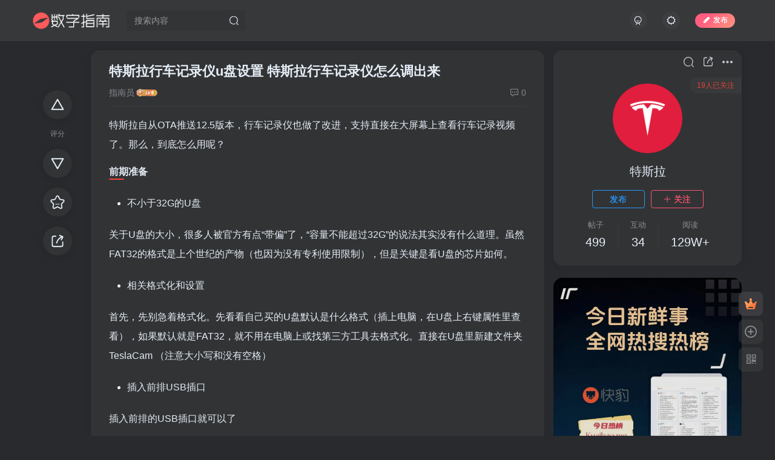

--- FILE ---
content_type: text/html; charset=UTF-8
request_url: https://tslcyh.cn/club/3325.html
body_size: 11493
content:
<!DOCTYPE HTML>
<html lang="zh-Hans">
<head>
	<meta charset="UTF-8">
	<link rel="dns-prefetch" href="//apps.bdimg.com">
	<meta http-equiv="X-UA-Compatible" content="IE=edge,chrome=1">
	<meta name="viewport" content="width=device-width, initial-scale=1.0, user-scalable=0, minimum-scale=1.0, maximum-scale=0.0, viewport-fit=cover">
	<meta http-equiv="Cache-Control" content="no-transform" />
	<meta http-equiv="Cache-Control" content="no-siteapp" />
	<meta name='robots' content='max-image-preview:large' />
	<style>img:is([sizes="auto" i], [sizes^="auto," i]) { contain-intrinsic-size: 3000px 1500px }</style>
	<title>特斯拉行车记录仪u盘设置 特斯拉行车记录仪怎么调出来 - 数字指南</title>
<meta name="description" content="特斯拉自从OTA推送12.5版本，行车记录仪也做了改进，支持直接在大屏幕上查看行车记录视频了。那么，到底怎么用呢？ 前期准备	不小于32G的U盘 关于U盘的大小，很多人被官方有点“带偏”了，“容量不能超过32G”的说法其实没有什么道理。虽然FAT32的格式是上个世纪的产物（也因为没有专利使用限制），但是关键是看U盘的芯片如何。	相关格式化和设置 首先，先别急着格式化。先看看自己买的U盘默认是什么格">
<link rel="canonical" href="https://tslcyh.cn/club/3325.html" /><link rel='dns-prefetch' href='//tslcyh.cn' />
<link rel='stylesheet' id='wp-block-library-css' href='https://tslcyh.cn/wp-includes/css/dist/block-library/style.min.css?ver=6.8.3' type='text/css' media='all' />
<style id='classic-theme-styles-inline-css' type='text/css'>
/*! This file is auto-generated */
.wp-block-button__link{color:#fff;background-color:#32373c;border-radius:9999px;box-shadow:none;text-decoration:none;padding:calc(.667em + 2px) calc(1.333em + 2px);font-size:1.125em}.wp-block-file__button{background:#32373c;color:#fff;text-decoration:none}
</style>
<style id='global-styles-inline-css' type='text/css'>
:root{--wp--preset--aspect-ratio--square: 1;--wp--preset--aspect-ratio--4-3: 4/3;--wp--preset--aspect-ratio--3-4: 3/4;--wp--preset--aspect-ratio--3-2: 3/2;--wp--preset--aspect-ratio--2-3: 2/3;--wp--preset--aspect-ratio--16-9: 16/9;--wp--preset--aspect-ratio--9-16: 9/16;--wp--preset--color--black: #000000;--wp--preset--color--cyan-bluish-gray: #abb8c3;--wp--preset--color--white: #ffffff;--wp--preset--color--pale-pink: #f78da7;--wp--preset--color--vivid-red: #cf2e2e;--wp--preset--color--luminous-vivid-orange: #ff6900;--wp--preset--color--luminous-vivid-amber: #fcb900;--wp--preset--color--light-green-cyan: #7bdcb5;--wp--preset--color--vivid-green-cyan: #00d084;--wp--preset--color--pale-cyan-blue: #8ed1fc;--wp--preset--color--vivid-cyan-blue: #0693e3;--wp--preset--color--vivid-purple: #9b51e0;--wp--preset--gradient--vivid-cyan-blue-to-vivid-purple: linear-gradient(135deg,rgba(6,147,227,1) 0%,rgb(155,81,224) 100%);--wp--preset--gradient--light-green-cyan-to-vivid-green-cyan: linear-gradient(135deg,rgb(122,220,180) 0%,rgb(0,208,130) 100%);--wp--preset--gradient--luminous-vivid-amber-to-luminous-vivid-orange: linear-gradient(135deg,rgba(252,185,0,1) 0%,rgba(255,105,0,1) 100%);--wp--preset--gradient--luminous-vivid-orange-to-vivid-red: linear-gradient(135deg,rgba(255,105,0,1) 0%,rgb(207,46,46) 100%);--wp--preset--gradient--very-light-gray-to-cyan-bluish-gray: linear-gradient(135deg,rgb(238,238,238) 0%,rgb(169,184,195) 100%);--wp--preset--gradient--cool-to-warm-spectrum: linear-gradient(135deg,rgb(74,234,220) 0%,rgb(151,120,209) 20%,rgb(207,42,186) 40%,rgb(238,44,130) 60%,rgb(251,105,98) 80%,rgb(254,248,76) 100%);--wp--preset--gradient--blush-light-purple: linear-gradient(135deg,rgb(255,206,236) 0%,rgb(152,150,240) 100%);--wp--preset--gradient--blush-bordeaux: linear-gradient(135deg,rgb(254,205,165) 0%,rgb(254,45,45) 50%,rgb(107,0,62) 100%);--wp--preset--gradient--luminous-dusk: linear-gradient(135deg,rgb(255,203,112) 0%,rgb(199,81,192) 50%,rgb(65,88,208) 100%);--wp--preset--gradient--pale-ocean: linear-gradient(135deg,rgb(255,245,203) 0%,rgb(182,227,212) 50%,rgb(51,167,181) 100%);--wp--preset--gradient--electric-grass: linear-gradient(135deg,rgb(202,248,128) 0%,rgb(113,206,126) 100%);--wp--preset--gradient--midnight: linear-gradient(135deg,rgb(2,3,129) 0%,rgb(40,116,252) 100%);--wp--preset--font-size--small: 13px;--wp--preset--font-size--medium: 20px;--wp--preset--font-size--large: 36px;--wp--preset--font-size--x-large: 42px;--wp--preset--spacing--20: 0.44rem;--wp--preset--spacing--30: 0.67rem;--wp--preset--spacing--40: 1rem;--wp--preset--spacing--50: 1.5rem;--wp--preset--spacing--60: 2.25rem;--wp--preset--spacing--70: 3.38rem;--wp--preset--spacing--80: 5.06rem;--wp--preset--shadow--natural: 6px 6px 9px rgba(0, 0, 0, 0.2);--wp--preset--shadow--deep: 12px 12px 50px rgba(0, 0, 0, 0.4);--wp--preset--shadow--sharp: 6px 6px 0px rgba(0, 0, 0, 0.2);--wp--preset--shadow--outlined: 6px 6px 0px -3px rgba(255, 255, 255, 1), 6px 6px rgba(0, 0, 0, 1);--wp--preset--shadow--crisp: 6px 6px 0px rgba(0, 0, 0, 1);}:where(.is-layout-flex){gap: 0.5em;}:where(.is-layout-grid){gap: 0.5em;}body .is-layout-flex{display: flex;}.is-layout-flex{flex-wrap: wrap;align-items: center;}.is-layout-flex > :is(*, div){margin: 0;}body .is-layout-grid{display: grid;}.is-layout-grid > :is(*, div){margin: 0;}:where(.wp-block-columns.is-layout-flex){gap: 2em;}:where(.wp-block-columns.is-layout-grid){gap: 2em;}:where(.wp-block-post-template.is-layout-flex){gap: 1.25em;}:where(.wp-block-post-template.is-layout-grid){gap: 1.25em;}.has-black-color{color: var(--wp--preset--color--black) !important;}.has-cyan-bluish-gray-color{color: var(--wp--preset--color--cyan-bluish-gray) !important;}.has-white-color{color: var(--wp--preset--color--white) !important;}.has-pale-pink-color{color: var(--wp--preset--color--pale-pink) !important;}.has-vivid-red-color{color: var(--wp--preset--color--vivid-red) !important;}.has-luminous-vivid-orange-color{color: var(--wp--preset--color--luminous-vivid-orange) !important;}.has-luminous-vivid-amber-color{color: var(--wp--preset--color--luminous-vivid-amber) !important;}.has-light-green-cyan-color{color: var(--wp--preset--color--light-green-cyan) !important;}.has-vivid-green-cyan-color{color: var(--wp--preset--color--vivid-green-cyan) !important;}.has-pale-cyan-blue-color{color: var(--wp--preset--color--pale-cyan-blue) !important;}.has-vivid-cyan-blue-color{color: var(--wp--preset--color--vivid-cyan-blue) !important;}.has-vivid-purple-color{color: var(--wp--preset--color--vivid-purple) !important;}.has-black-background-color{background-color: var(--wp--preset--color--black) !important;}.has-cyan-bluish-gray-background-color{background-color: var(--wp--preset--color--cyan-bluish-gray) !important;}.has-white-background-color{background-color: var(--wp--preset--color--white) !important;}.has-pale-pink-background-color{background-color: var(--wp--preset--color--pale-pink) !important;}.has-vivid-red-background-color{background-color: var(--wp--preset--color--vivid-red) !important;}.has-luminous-vivid-orange-background-color{background-color: var(--wp--preset--color--luminous-vivid-orange) !important;}.has-luminous-vivid-amber-background-color{background-color: var(--wp--preset--color--luminous-vivid-amber) !important;}.has-light-green-cyan-background-color{background-color: var(--wp--preset--color--light-green-cyan) !important;}.has-vivid-green-cyan-background-color{background-color: var(--wp--preset--color--vivid-green-cyan) !important;}.has-pale-cyan-blue-background-color{background-color: var(--wp--preset--color--pale-cyan-blue) !important;}.has-vivid-cyan-blue-background-color{background-color: var(--wp--preset--color--vivid-cyan-blue) !important;}.has-vivid-purple-background-color{background-color: var(--wp--preset--color--vivid-purple) !important;}.has-black-border-color{border-color: var(--wp--preset--color--black) !important;}.has-cyan-bluish-gray-border-color{border-color: var(--wp--preset--color--cyan-bluish-gray) !important;}.has-white-border-color{border-color: var(--wp--preset--color--white) !important;}.has-pale-pink-border-color{border-color: var(--wp--preset--color--pale-pink) !important;}.has-vivid-red-border-color{border-color: var(--wp--preset--color--vivid-red) !important;}.has-luminous-vivid-orange-border-color{border-color: var(--wp--preset--color--luminous-vivid-orange) !important;}.has-luminous-vivid-amber-border-color{border-color: var(--wp--preset--color--luminous-vivid-amber) !important;}.has-light-green-cyan-border-color{border-color: var(--wp--preset--color--light-green-cyan) !important;}.has-vivid-green-cyan-border-color{border-color: var(--wp--preset--color--vivid-green-cyan) !important;}.has-pale-cyan-blue-border-color{border-color: var(--wp--preset--color--pale-cyan-blue) !important;}.has-vivid-cyan-blue-border-color{border-color: var(--wp--preset--color--vivid-cyan-blue) !important;}.has-vivid-purple-border-color{border-color: var(--wp--preset--color--vivid-purple) !important;}.has-vivid-cyan-blue-to-vivid-purple-gradient-background{background: var(--wp--preset--gradient--vivid-cyan-blue-to-vivid-purple) !important;}.has-light-green-cyan-to-vivid-green-cyan-gradient-background{background: var(--wp--preset--gradient--light-green-cyan-to-vivid-green-cyan) !important;}.has-luminous-vivid-amber-to-luminous-vivid-orange-gradient-background{background: var(--wp--preset--gradient--luminous-vivid-amber-to-luminous-vivid-orange) !important;}.has-luminous-vivid-orange-to-vivid-red-gradient-background{background: var(--wp--preset--gradient--luminous-vivid-orange-to-vivid-red) !important;}.has-very-light-gray-to-cyan-bluish-gray-gradient-background{background: var(--wp--preset--gradient--very-light-gray-to-cyan-bluish-gray) !important;}.has-cool-to-warm-spectrum-gradient-background{background: var(--wp--preset--gradient--cool-to-warm-spectrum) !important;}.has-blush-light-purple-gradient-background{background: var(--wp--preset--gradient--blush-light-purple) !important;}.has-blush-bordeaux-gradient-background{background: var(--wp--preset--gradient--blush-bordeaux) !important;}.has-luminous-dusk-gradient-background{background: var(--wp--preset--gradient--luminous-dusk) !important;}.has-pale-ocean-gradient-background{background: var(--wp--preset--gradient--pale-ocean) !important;}.has-electric-grass-gradient-background{background: var(--wp--preset--gradient--electric-grass) !important;}.has-midnight-gradient-background{background: var(--wp--preset--gradient--midnight) !important;}.has-small-font-size{font-size: var(--wp--preset--font-size--small) !important;}.has-medium-font-size{font-size: var(--wp--preset--font-size--medium) !important;}.has-large-font-size{font-size: var(--wp--preset--font-size--large) !important;}.has-x-large-font-size{font-size: var(--wp--preset--font-size--x-large) !important;}
:where(.wp-block-post-template.is-layout-flex){gap: 1.25em;}:where(.wp-block-post-template.is-layout-grid){gap: 1.25em;}
:where(.wp-block-columns.is-layout-flex){gap: 2em;}:where(.wp-block-columns.is-layout-grid){gap: 2em;}
:root :where(.wp-block-pullquote){font-size: 1.5em;line-height: 1.6;}
</style>
<link rel='stylesheet' id='_bootstrap-css' href='https://tslcyh.cn/wp-content/themes/zibll/css/bootstrap.min.css?ver=6.9.2' type='text/css' media='all' />
<link rel='stylesheet' id='_fontawesome-css' href='https://tslcyh.cn/wp-content/themes/zibll/css/font-awesome.min.css?ver=6.9.2' type='text/css' media='all' />
<link rel='stylesheet' id='_main-css' href='https://tslcyh.cn/wp-content/themes/zibll/css/main.min.css?ver=6.9.2' type='text/css' media='all' />
<link rel='stylesheet' id='_forums-css' href='https://tslcyh.cn/wp-content/themes/zibll/inc/functions/bbs/assets/css/main.min.css?ver=6.9.2' type='text/css' media='all' />
<script type="text/javascript" src="https://tslcyh.cn/wp-content/themes/zibll/js/libs/jquery.min.js?ver=6.9.2" id="jquery-js"></script>
<link rel='shortcut icon' href='https://tslcyh.cn/wp-content/uploads/2024/11/zn.png'><link rel='icon' href='https://tslcyh.cn/wp-content/uploads/2024/11/zn.png'><link rel='apple-touch-icon-precomposed' href='https://tslcyh.cn/wp-content/uploads/2024/11/zn.png'><meta name='msapplication-TileImage' content='https://tslcyh.cn/wp-content/uploads/2024/11/zn.png'><style>:root{--theme-color:#f74735;--focus-shadow-color:rgba(247,71,53,.4);--focus-color-opacity1:rgba(247,71,53,.1);--main-radius:15px;--mian-max-width:1200px;}.enlighter-default .enlighter{max-height:400px;overflow-y:auto !important;}.enlighter-toolbar{display:none !important;}@media (max-width:640px) {
		.meta-right .meta-like{
			display: unset !important;
		}
	}body * {-webkit-backdrop-filter:none !important;backdrop-filter:none !important;}:root{--blur-bg:#ffffff;}body.dark-theme{--blur-bg:#37383a;}</style><meta name='apple-mobile-web-app-title' content='数字指南'><!--[if IE]><script src="https://tslcyh.cn/wp-content/themes/zibll/js/libs/html5.min.js"></script><![endif]-->	</head>
<body class="wp-singular forum_post-template-default single single-forum_post postid-3325 wp-theme-zibll dark-theme site-layout-2">
		<div style="position: fixed;z-index: -999;left: -5000%;"><img src="https://tslcyh.cn/wp-content/uploads/2021/11/image-96-7.jpg" alt="特斯拉行车记录仪u盘设置 特斯拉行车记录仪怎么调出来 - 数字指南"></div>	    <header class="header header-layout-2">
        <nav class="navbar navbar-top center">
            <div class="container-fluid container-header">
                <div class="navbar-header">
			<div class="navbar-brand"><a class="navbar-logo" href="https://tslcyh.cn"><img src="https://tslcyh.cn/wp-content/uploads/2024/11/szznhei.png" switch-src="https://tslcyh.cn/wp-content/uploads/2024/11/szzn.png" alt="数字指南 - 你的数字生活小贴士" >
			</a></div>
			<button type="button" data-toggle-class data-target=".mobile-navbar" class="navbar-toggle"><svg class="icon em12" aria-hidden="true" data-viewBox="0 0 1024 1024" viewBox="0 0 1024 1024"><use xlink:href="#icon-menu"></use></svg></button><a class="main-search-btn navbar-toggle" href="javascript:;"><svg class="icon" aria-hidden="true"><use xlink:href="#icon-search"></use></svg></a>
		</div>                <div class="collapse navbar-collapse">
                    <form method="get" class="navbar-form navbar-left hover-show" action="https://tslcyh.cn/"><div class="form-group relative dropdown"><input type="text" class="form-control search-input focus-show" name="s" placeholder="搜索内容"><div class="abs-right muted-3-color"><button type="submit" tabindex="3" class="null"><svg class="icon" aria-hidden="true"><use xlink:href="#icon-search"></use></svg></button></div><div class=" lazyload" remote-box="https://tslcyh.cn/wp-admin/admin-ajax.php?action=menu_search" lazyload-action="ias"> </div></div></form><div class="navbar-form navbar-right hide show-nav-but" style="margin-right:-20px;"><a data-toggle-class data-target=".nav.navbar-nav" href="javascript:;" class="but"><svg class="" aria-hidden="true" data-viewBox="0 0 1024 1024" viewBox="0 0 1024 1024"><use xlink:href="#icon-menu_2"></use></svg></a></div><div class="navbar-form navbar-right navbar-but"><span class="newadd-btns hover-show but nowave jb-pink radius">
                    <i class="fa fa-fw fa-pencil"></i>发布
                    <div class="hover-show-con dropdown-menu drop-newadd"><a class="btn-newadd" href="https://tslcyh.cn/posts-edit"><icon class="jb-blue"><svg class="icon" aria-hidden="true"><use xlink:href="#icon-posts"></use></svg></icon><text>发布帖子</text></a><a class="signin-loader btn-newadd" href="javascript:;"><icon class="jb-pink"><svg class="icon" aria-hidden="true"><use xlink:href="#icon-topic"></use></svg></icon><text>创建话题</text></a><a class="signin-loader plate-add btn-newadd" href="javascript:;"><icon class="jb-yellow"><svg class="icon" aria-hidden="true"><use xlink:href="#icon-plate-fill"></use></svg></icon><text>创建版块</text></a></div>
                </span></div><div class="navbar-form navbar-right"><a href="javascript:;" class="toggle-theme toggle-radius"><i class="fa fa-toggle-theme"></i></a></div><div class="navbar-form navbar-right">
					<ul class="list-inline splitters relative">
						<li><a href="javascript:;" class="signin-loader toggle-radius"><svg class="icon" aria-hidden="true" data-viewBox="50 0 924 924" viewBox="50 0 924 924"><use xlink:href="#icon-user"></use></svg></a></li>
					</ul>
				</div>                </div>
            </div>
        </nav>
    </header>

    <div class="mobile-header">
        <nav mini-touch="mobile-nav" touch-direction="left" class="mobile-navbar visible-xs-block scroll-y mini-scrollbar left">
            <div class="navbar-header">
			<div class="navbar-brand"><a class="navbar-logo" href="https://tslcyh.cn"><img src="https://tslcyh.cn/wp-content/uploads/2024/11/szznhei.png" switch-src="https://tslcyh.cn/wp-content/uploads/2024/11/szzn.png" alt="数字指南 - 你的数字生活小贴士" >
			</a></div>
			<button type="button" data-toggle-class data-target=".mobile-navbar" class="navbar-toggle"><svg class="icon em12" aria-hidden="true" data-viewBox="0 0 1024 1024" viewBox="0 0 1024 1024"><use xlink:href="#icon-menu"></use></svg></button><a class="main-search-btn navbar-toggle" href="javascript:;"><svg class="icon" aria-hidden="true"><use xlink:href="#icon-search"></use></svg></a>
		</div><a href="javascript:;" class="toggle-theme toggle-radius"><i class="fa fa-toggle-theme"></i></a><div class="posts-nav-box" data-title="文章目录"></div><div class="sub-user-box"><div class="text-center"><div><a class="em09 signin-loader but jb-red radius4 payvip-icon btn-block mt10" href="javascript:;"><svg class="em12 mr10" aria-hidden="true" data-viewBox="0 0 1024 1024" viewBox="0 0 1024 1024"><use xlink:href="#icon-vip_1"></use></svg>开通会员 尊享会员权益</a></div><div class="flex jsa header-user-href"><a href="javascript:;" class="signin-loader"><div class="badg mb6 toggle-radius c-blue"><svg class="icon" aria-hidden="true" data-viewBox="50 0 924 924" viewBox="50 0 924 924"><use xlink:href="#icon-user"></use></svg></div><div class="c-blue">登录</div></a><a href="javascript:;" class="signup-loader"><div class="badg mb6 toggle-radius c-green"><svg class="icon" aria-hidden="true"><use xlink:href="#icon-signup"></use></svg></div><div class="c-green">注册</div></a><a target="_blank" href="https://tslcyh.cn/user-sign?tab=resetpassword&redirect_to=https%3A%2F%2Ftslcyh.cn%2Fclub%2F3325.html"><div class="badg mb6 toggle-radius c-purple"><svg class="icon" aria-hidden="true"><use xlink:href="#icon-user_rp"></use></svg></div><div class="c-purple">找回密码</div></a></div></div></div><div class="mobile-nav-widget"></div>        </nav>
        <div class="fixed-body" data-close=".mobile-navbar"></div>
    </div>
        <main id="forum">
        <div class="container fluid-widget">
                    </div>
                <div class="container">
            <div class="content-wrap">
                <div class="content-layout">
                    <div class="fixed-wrap single-wrap"><div class="fixed-wrap-nav single-fixed-btns" data-wrap=".forum-article"><div><div class="score-box"><div class="score-btns"><a href="javascript:;" class="btn-score extra signin-loader" data-id="3325"><svg class="icon" aria-hidden="true"><use xlink:href="#icon-extra-points"></use></svg></a><text>评分</text><a href="javascript:;" class="btn-score deduct signin-loader" data-id="3325"><svg class="icon" aria-hidden="true"><use xlink:href="#icon-deduct-points"></use></svg></a></div></div><a href="javascript:;" class="btn-favorite  signin-loader" data-id="3325"><svg class="icon" aria-hidden="true"><use xlink:href="#icon-favorite"></use></svg><text></text></a><span class="hover-show dropup btn-share ">
        <svg class="icon" aria-hidden="true"><use xlink:href="#icon-share"></use></svg><text>分享</text><div class="zib-widget hover-show-con share-button dropdown-menu"><div><a class="share-btn qzone"  target="_blank" title="QQ空间" href="https://sns.qzone.qq.com/cgi-bin/qzshare/cgi_qzshare_onekey?url=https://tslcyh.cn/club/3325.html&#38;title=特斯拉行车记录仪u盘设置 特斯拉行车记录仪怎么调出来 - 数字指南&#38;pics=https://tslcyh.cn/wp-content/uploads/2021/11/image-96-7.jpg&#38;summary=特斯拉自从OTA推送12.5版本，行车记录仪也做了改进，支持直接在大屏幕上查看行车记录视频了。那么，到底怎么用呢？ 前期准备	不小于32G的U盘 关于U盘的大小，很多人被官方有点“带偏”了，“容量不能超过32G”的说法其实没有什么道理。虽然FAT32的格式是上个世纪的产物（也因为没有专利使用限制），但是关键是看U盘的芯片如何。	相关格式化和设..."><icon><svg class="icon" aria-hidden="true"><use xlink:href="#icon-qzone-color"></use></svg></icon><text>QQ空间<text></a><a class="share-btn weibo"  target="_blank" title="微博" href="https://service.weibo.com/share/share.php?url=https://tslcyh.cn/club/3325.html&#38;title=特斯拉行车记录仪u盘设置 特斯拉行车记录仪怎么调出来 - 数字指南&#38;pic=https://tslcyh.cn/wp-content/uploads/2021/11/image-96-7.jpg&#38;searchPic=false"><icon><svg class="icon" aria-hidden="true"><use xlink:href="#icon-weibo-color"></use></svg></icon><text>微博<text></a><a class="share-btn qq"  target="_blank" title="QQ好友" href="https://connect.qq.com/widget/shareqq/index.html?url=https://tslcyh.cn/club/3325.html&#38;title=特斯拉行车记录仪u盘设置 特斯拉行车记录仪怎么调出来 - 数字指南&#38;pics=https://tslcyh.cn/wp-content/uploads/2021/11/image-96-7.jpg&#38;desc=特斯拉自从OTA推送12.5版本，行车记录仪也做了改进，支持直接在大屏幕上查看行车记录视频了。那么，到底怎么用呢？ 前期准备	不小于32G的U盘 关于U盘的大小，很多人被官方有点“带偏”了，“容量不能超过32G”的说法其实没有什么道理。虽然FAT32的格式是上个世纪的产物（也因为没有专利使用限制），但是关键是看U盘的芯片如何。	相关格式化和设..."><icon><svg class="icon" aria-hidden="true"><use xlink:href="#icon-qq-color"></use></svg></icon><text>QQ好友<text></a><a class="share-btn poster" poster-share="3325" title="海报分享" href="javascript:;"><icon><svg class="icon" aria-hidden="true"><use xlink:href="#icon-poster-color"></use></svg></icon><text>海报分享<text></a><a class="share-btn copy" data-clipboard-text="https://tslcyh.cn/club/3325.html" data-clipboard-tag="链接" title="复制链接" href="javascript:;"><icon><svg class="icon" aria-hidden="true"><use xlink:href="#icon-copy-color"></use></svg></icon><text>复制链接<text></a></div></div></span></div></div><div class="fixed-wrap-content"><article class="article zib-widget forum-article relative"><div class="article-header clearfix"><h1 class="article-title"><a href="https://tslcyh.cn/club/3325.html" title="特斯拉行车记录仪u盘设置 特斯拉行车记录仪怎么调出来">特斯拉行车记录仪u盘设置 特斯拉行车记录仪怎么调出来</a></h1><div class="flex ac jsb forum-article-meta"><div class="meta-left"><name class=""><a class="display-name text-ellipsis focus-color" href="https://tslcyh.cn/author/27">指南员</a><img  class="lazyload img-icon ml3" src="https://tslcyh.cn/wp-content/themes/zibll/img/thumbnail-null.svg" data-src="https://tslcyh.cn/wp-content/themes/zibll/img/user-level-6.png" data-toggle="tooltip" title="LV6" alt="等级-LV6 - 数字指南"></name></div><div class="meta-right"><a class="item item-comment" href="javascript:(scrollTo('#commentform',-100));"><svg class="icon" aria-hidden="true"><use xlink:href="#icon-comment"></use></svg>0</a></div></div></div><div class="theme-box wp-posts-content" data-nav="posts"><p>特斯拉自从OTA推送12.5版本，行车记录仪也做了改进，支持直接在大屏幕上查看行车记录视频了。那么，到底怎么用呢？</p>
<h3>前期准备</h3>
<ul>
<li>不小于32G的U盘</li>
</ul>
<p>关于U盘的大小，很多人被官方有点“带偏”了，“容量不能超过32G”的说法其实没有什么道理。虽然FAT32的格式是上个世纪的产物（也因为没有专利使用限制），但是关键是看U盘的芯片如何。</p>
<ul>
<li>相关格式化和设置</li>
</ul>
<p>首先，先别急着格式化。先看看自己买的U盘默认是什么格式（插上电脑，在U盘上右键属性里查看），如果默认就是FAT32，就不用在电脑上或找第三方工具去格式化。直接在U盘里新建文件夹 TeslaCam （注意大小写和没有空格）</p>
<ul>
<li>插入前排USB插口</li>
</ul>
<p>插入前排的USB插口就可以了</p>
<h3>开始使用</h3>
<ul>
<li>确保激活记录</li>
</ul>
<p>在插入前排的USB插口后，注意观察右上角的小相机标志。如果小相机上显示的是灰色小点，表示一切就绪，但暂未激活录像。（下图）</p>
<p><img alt="图片[1] - 特斯拉行车记录仪u盘设置 特斯拉行车记录仪怎么调出来 - 数字指南" fetchpriority="high" decoding="async" class="size-full wp-image-3326" src="https://tslcyh.cn/wp-content/themes/zibll/img/thumbnail-lg.svg" data-src="https://tslcyh.cn/wp-content/uploads/2021/11/image-96-7.jpg"  width="1080" height="235" /></p>
<p>此时，点一下小相机按钮就会显示红色的小点，表示开始录像记录了。（如下图）</p>
<p><img alt="图片[2] - 特斯拉行车记录仪u盘设置 特斯拉行车记录仪怎么调出来 - 数字指南" decoding="async" class="size-full wp-image-3327" src="https://tslcyh.cn/wp-content/themes/zibll/img/thumbnail-lg.svg" data-src="https://tslcyh.cn/wp-content/uploads/2021/11/image-97-8.jpg"  width="1080" height="346" /></p>
<ul>
<li>保存视频</li>
</ul>
<p>想要保存视频，在12.5的版本里分了有2种情况：</p>
<p>1. 在车辆 行驶 状态下</p>
<p>2. 在车辆 驻车 状态下</p>
<p>行驶状态下：与之前一样，点击一下小相机图标就会出现一个“下载”显示，表示正在保存到U盘中。（下图）</p>
<p>需要注意：在行车状态下，是无法查看刚才保存的视频。</p>
<p><img alt="图片[3] - 特斯拉行车记录仪u盘设置 特斯拉行车记录仪怎么调出来 - 数字指南" decoding="async" class="size-full wp-image-3328" src="https://tslcyh.cn/wp-content/themes/zibll/img/thumbnail-lg.svg" data-src="https://tslcyh.cn/wp-content/uploads/2021/11/image-98-7.jpg"  width="1080" height="641" /></p>
<p>当保存后会出现一个“绿色的勾”显示在小相机上，表示视频已经保存到U盘中。（下图）</p>
<p><img alt="图片[4] - 特斯拉行车记录仪u盘设置 特斯拉行车记录仪怎么调出来 - 数字指南" decoding="async" class="size-full wp-image-3329" src="https://tslcyh.cn/wp-content/themes/zibll/img/thumbnail-lg.svg" data-src="https://tslcyh.cn/wp-content/uploads/2021/11/image-99-6.jpg"  width="1080" height="558" /></p>
<p>驻车状态下：点击小相机图标会弹出一个选项菜单（下图），点击“保存视频”选项就会把当前驻车状态下记录的视频保存下来。</p>
<p><img alt="图片[5] - 特斯拉行车记录仪u盘设置 特斯拉行车记录仪怎么调出来 - 数字指南" decoding="async" class=" wp-image-3331" src="https://tslcyh.cn/wp-content/themes/zibll/img/thumbnail-lg.svg" data-src="https://tslcyh.cn/wp-content/uploads/2021/11/image-100-5.jpg"  width="810" height="1079" /></p>
<p>03. 查看播放视频</p>
<p>前面说到了，如果要在车上大屏幕直接查看行车记录视屏的话，需要先把车挂入驻车P挡，然后点击小相机图标弹出选项菜单，点击“启用查看器”选项就会打开已经保存在U盘里的视频。</p>
<p>需要注意：</p>
<p>在车上大屏幕上查看的视频必须是手动保存的视频。否则打开“查看器”就看不到任何视频。（如下图）</p>
<p><img alt="图片[6] - 特斯拉行车记录仪u盘设置 特斯拉行车记录仪怎么调出来 - 数字指南" decoding="async" class="size-full wp-image-3330" src="https://tslcyh.cn/wp-content/themes/zibll/img/thumbnail-lg.svg" data-src="https://tslcyh.cn/wp-content/uploads/2021/11/image-101-4.jpg"  width="748" height="746" /></p>
<p>在“查看器”列表选择对应视频播放</p>
<p>如果U盘中有保存的视频，就会在“查看器”的列表里显示出来。点击列表的视频就可以进行播放（下图）</p>
<p><img alt="图片[7] - 特斯拉行车记录仪u盘设置 特斯拉行车记录仪怎么调出来 - 数字指南" decoding="async" class="size-full wp-image-3333" src="https://tslcyh.cn/wp-content/themes/zibll/img/thumbnail-lg.svg" data-src="https://tslcyh.cn/wp-content/uploads/2021/11/image-102-4.jpg"  width="976" height="1300" /></p>
<p>切换四个不同角度的视频</p>
<p>显示播放视频中，还会出现“前后左右”四个方向的摄像画面，点击对应的可以放大查看。</p>
<p><img alt="图片[8] - 特斯拉行车记录仪u盘设置 特斯拉行车记录仪怎么调出来 - 数字指南" decoding="async" class="size-full wp-image-3334" src="https://tslcyh.cn/wp-content/themes/zibll/img/thumbnail-lg.svg" data-src="https://tslcyh.cn/wp-content/uploads/2021/11/image-103-4.jpg"  width="976" height="1300" /></p>
<ul>
<li>删除视频</li>
</ul>
<p>在当前播放的视频右下角有一个小垃圾桶的“删除”按钮，点击就能删除当前的视频。</p>
<p><img alt="图片[9] - 特斯拉行车记录仪u盘设置 特斯拉行车记录仪怎么调出来 - 数字指南" decoding="async" class="size-full wp-image-3335" src="https://tslcyh.cn/wp-content/themes/zibll/img/thumbnail-lg.svg" data-src="https://tslcyh.cn/wp-content/uploads/2021/11/image-104-4.jpg"  width="976" height="1300" /></p>
<h3>其他Tips</h3>
<p>• 哨兵模式从原来的小黑球图标，变成了白色太阳（也被当成菊花）</p>
<p>• 当在驻车状态下点击了“启用查看器”后，行车记录仪会自动暂停记录（小相机变成小灰点）。如果要重新启动，可以直接挂入D挡或者在小相机上长按，等小相机的灰点变成小红点开启录像。</p>
<p>• 大屏幕中播放的视频其实也是直接读取保存在U盘中的视频，并不是直接存在车机电脑里。所以在大屏幕播放视频时不要去直接拔U盘，既会中断播放，又会对U盘造成一定的损害。</p>
</div></article>
<div id="comments">
    <div class="comment-box">
        <div id="respond" class="zib-widget"><form id="commentform"><div class="text-center box-body"><div class="mb20 muted-3-color">请登录后发表评论</div><p><a href="javascript:;" class="signin-loader but c-blue padding-lg"><i class="fa fa-fw fa-sign-in mr10" aria-hidden="true"></i>登录</a><a href="javascript:;" class="signup-loader ml10 but c-yellow padding-lg"><i data-class="icon mr10" data-viewbox="0 0 1024 1024" data-svg="signup" aria-hidden="true"></i>注册</a></p><div class="social_loginbar"></div></div></form></div>    </div>
    <div class="zib-widget comment-box" id="postcomments">
        <ol class="commentlist list-unstyled bbs-commentlist">
            <div class="text-center comment-null" style="padding:40px 0;"><img style="width:280px;opacity: .7;" src="https://tslcyh.cn/wp-content/themes/zibll/img/null.svg"><p style="margin-top:40px;" class="em09 muted-3-color separator">没有回复内容</p></div><div class="pagenav hide"><div class="next-page ajax-next"><a href="#"></a></div></div>        </ol>
    </div>
</div></div></div>                </div>
            </div>
            <div class="sidebar">
                <div class="mb20"><div class="forum-header relative-h plate-info-sidebar mb20"><badge class="img-badge px12 follow-info">19人已关注</badge><div class="flex ac more-btns"><a search-type="forum" search-trem="plate_4411" trem-name="特斯拉" search-placeholder="在版块[特斯拉]中搜索帖子" class="main-search-btn item" href="javascript:;"><svg class="icon" aria-hidden="true"><use xlink:href="#icon-search"></use></svg></a><a data-class="modal-mini" mobile-bottom="true" data-height="243" data-remote="https://tslcyh.cn/wp-admin/admin-ajax.php?action=share_modal&#038;id=4411&#038;type=post" class="btn-share item" href="javascript:;" data-toggle="RefreshModal"><svg class="icon" aria-hidden="true"><use xlink:href="#icon-share"></use></svg><text>分享</text></a><span class="dropdown pull-right"><a href="javascript:;" class="item mr3" data-toggle="dropdown"><svg class="icon" aria-hidden="true"><use xlink:href="#icon-menu_2"></use></svg></a><ul class="dropdown-menu"><li><a class="signin-loader plate-add " href="javascript:;"><svg class="icon mr6 fa-fw" aria-hidden="true"><use xlink:href="#icon-add"></use></svg>创建新版块</a></li></ul></span></div><div class="relative text-center header-content"><div class="plate-thumb flex0 mb20"><img src="https://tslcyh.cn/wp-content/themes/zibll/img/thumbnail.svg" data-src="https://tslcyh.cn/wp-content/uploads/2023/10/tesla.png" alt="特斯拉 - 数字指南" class="lazyload forum-thumbnail fit-cover"></div><div class="item-info"><h1 class="forum-title em14"><a title="特斯拉" href="https://tslcyh.cn/forum/4411.html">特斯拉</a></h1><div class="em09 muted-2-color mt10"></div><div class="mt20 mb20 buts"><a class="but hollow c-blue mr10" href="https://tslcyh.cn/posts-edit?plate_id=4411">发布</a><a href="javascript:;" class="btn-follow but hollow c-red signin-loader" data-id="4411"><text><svg class="icon" aria-hidden="true"><use xlink:href="#icon-add"></use></svg>关注</text></a></div><div class="count-mates text-center"><item class="mate-views"><div class="em09 opacity5 mb6">帖子</div><div class="em14"> 499</div></item><item class="mate-views"><div class="em09 opacity5 mb6">互动</div><div class="em14"> 34</div></item><item class="mate-views"><div class="em09 opacity5 mb6">阅读</div><div class="em14"> 129W+</div></item></div></div></div></div></div><div class="widget-graphic-cover mb20"><div style="--font-size:18px;"><a href="https://kuaibao.me/"><div class="graphic hover-zoom-img noshadow mb10 " style="padding-bottom: 100%!important;"><img class="fit-cover lazyload" data-src="https://www.qingmo.net/kb.jpg" src="https://tslcyh.cn/wp-content/themes/zibll/img/thumbnail.svg" alt="图片 - 数字指南"><div class="absolute graphic-mask" style="opacity: 0.1;"></div></div></a></div></div><div class="theme-box"><div class="links-lists zib-widget"><div class="author-minicard links-card radius8">
                <ul class="list-inline">
                    <li><a  class="avatar-img link-img" href="https://tslcyh.cn/club/4626.html"><img class="lazyload avatar" src="https://tslcyh.cn/wp-content/themes/zibll/img/thumbnail-sm.svg" data-src="https://pcl.tslcyh.cn/pcl.png"></a>
                    </li>
                    <li>
                        <dl>
                            <dt><a href="https://tslcyh.cn/club/4626.html" title="">PCL启动器下载官网_龙腾猫跃_爱发电</a></dt>
                            <dd class="avatar-dest em09 muted-3-color text-ellipsis"></dd>
                        </dl>
                    </li>
                </ul>
            </div><div class="author-minicard links-card radius8">
                <ul class="list-inline">
                    <li><a  class="avatar-img link-img" href="https://tslcyh.cn/club/4635.html"><img class="lazyload avatar" src="https://tslcyh.cn/wp-content/themes/zibll/img/thumbnail-sm.svg" data-src="https://notepad.ruanmao.net/files/favicon.ico"></a>
                    </li>
                    <li>
                        <dl>
                            <dt><a href="https://tslcyh.cn/club/4635.html" title="">Notepad++官网下载_Notepad++官方正版编辑器下载地址</a></dt>
                            <dd class="avatar-dest em09 muted-3-color text-ellipsis"></dd>
                        </dl>
                    </li>
                </ul>
            </div><div class="author-minicard links-card radius8">
                <ul class="list-inline">
                    <li><a  class="avatar-img link-img" href="https://tslcyh.cn/club/4488.html"><img class="lazyload avatar" src="https://tslcyh.cn/wp-content/themes/zibll/img/thumbnail-sm.svg" data-src="https://is1-ssl.mzstatic.com/image/thumb/Purple221/v4/ec/07/c9/ec07c922-1de3-9acd-9c7b-5f3905f82bde/AppIcon-0-0-1x_U007epad-0-0-0-1-0-85-220.png/180x180bb.png"></a>
                    </li>
                    <li>
                        <dl>
                            <dt><a href="https://tslcyh.cn/club/4488.html" title="">AI在线免费使用_免费AI人工智能工具集</a></dt>
                            <dd class="avatar-dest em09 muted-3-color text-ellipsis"></dd>
                        </dl>
                    </li>
                </ul>
            </div><div class="author-minicard links-card radius8">
                <ul class="list-inline">
                    <li><a  class="avatar-img link-img" href="https://jimeng.linglu.pro/"><img class="lazyload avatar" src="https://tslcyh.cn/wp-content/themes/zibll/img/thumbnail-sm.svg" data-src="https://lf3-lv-buz.vlabstatic.com/obj/image-lvweb-buz/common/images/dreamina-v1.ico"></a>
                    </li>
                    <li>
                        <dl>
                            <dt><a href="https://jimeng.linglu.pro/" title="">即梦Ai网页版 - 即梦Ai创作平台官网入口</a></dt>
                            <dd class="avatar-dest em09 muted-3-color text-ellipsis"></dd>
                        </dl>
                    </li>
                </ul>
            </div><div class="author-minicard links-card radius8">
                <ul class="list-inline">
                    <li><a  class="avatar-img link-img" href="https://tslcyh.cn/google-antigravity"><img class="lazyload avatar" src="https://tslcyh.cn/wp-content/themes/zibll/img/thumbnail-sm.svg" data-src="https://tslcyh.cn/wp-content/uploads/2025/12/google-antigravity.png"></a>
                    </li>
                    <li>
                        <dl>
                            <dt><a href="https://tslcyh.cn/google-antigravity" title="">Antigravity官网入口 - Google Antigravity AI IDE官方下载</a></dt>
                            <dd class="avatar-dest em09 muted-3-color text-ellipsis"></dd>
                        </dl>
                    </li>
                </ul>
            </div><div class="author-minicard links-card radius8">
                <ul class="list-inline">
                    <li><a  class="avatar-img link-img" href="https://tslcyh.cn/feixianglaoshi"><img class="lazyload avatar" src="https://tslcyh.cn/wp-content/themes/zibll/img/thumbnail-sm.svg" data-src="https://tslcyh.cn/wp-content/uploads/2025/12/feixianglaoshi.png"></a>
                    </li>
                    <li>
                        <dl>
                            <dt><a href="https://tslcyh.cn/feixianglaoshi" title="">飞象老师官网 - 飞象老师网页版登录入口</a></dt>
                            <dd class="avatar-dest em09 muted-3-color text-ellipsis"></dd>
                        </dl>
                    </li>
                </ul>
            </div></div></div>
	                            </div>
        </div>
        <div class="container fluid-widget">
                    </div>
            </main>
<footer class="footer">
		<div class="container-fluid container-footer">
		<ul class="list-inline"><li class="hidden-xs" style="max-width: 300px;"></li><li style="max-width: 550px;"><div class="footer-muted em09"><a href="https://doubaoweb.huohua.me">豆包</a> <a href="https://ai-hao.cn/">豆包网页版</a>Copyright © <a href="https://tslcyh.cn/" >数字指南</a> <a href="https://beian.miit.gov.cn/" target="_blank" class="" rel="link noopener">粤ICP备2020121671号</a>  <a href="https://tslcyh.cn/links" >更多链接</a></div><div class="footer-contact mt10 hidden-xs"></div></li><li class="hidden-xs"></li></ul><div class="footer-conter"><script>
var _hmt = _hmt || [];
(function() {
  var hm = document.createElement("script");
  hm.src = "https://hm.baidu.com/hm.js?36ac59a3001eaf116b1d33fc5ff0c456";
  var s = document.getElementsByTagName("script")[0]; 
  s.parentNode.insertBefore(hm, s);
})();
</script></div>	</div>
</footer>
<script type="speculationrules">
{"prefetch":[{"source":"document","where":{"and":[{"href_matches":"\/*"},{"not":{"href_matches":["\/wp-*.php","\/wp-admin\/*","\/wp-content\/uploads\/*","\/wp-content\/*","\/wp-content\/plugins\/*","\/wp-content\/themes\/zibll\/*","\/*\\?(.+)"]}},{"not":{"selector_matches":"a[rel~=\"nofollow\"]"}},{"not":{"selector_matches":".no-prefetch, .no-prefetch a"}}]},"eagerness":"conservative"}]}
</script>
    <script type="text/javascript">
        window._win = {
            views: '3325',
            www: 'https://tslcyh.cn',
            uri: 'https://tslcyh.cn/wp-content/themes/zibll',
            ver: '6.9.2',
            imgbox: '1',
            imgbox_type: 'group',
            imgbox_thumbs: '1',
            imgbox_zoom: '1',
            imgbox_full: '1',
            imgbox_play: '1',
            imgbox_down: '1',
            sign_type: 'modal',
            signin_url: 'https://tslcyh.cn/user-sign?tab=signin&redirect_to=https%3A%2F%2Ftslcyh.cn%2Fclub%2F3325.html',
            signup_url: 'https://tslcyh.cn/user-sign?tab=signup&redirect_to=https%3A%2F%2Ftslcyh.cn%2Fclub%2F3325.html',
            ajax_url: 'https://tslcyh.cn/wp-admin/admin-ajax.php',
            ajaxpager: '',
            ajax_trigger: '<i class="fa fa-angle-right"></i>加载更多',
            ajax_nomore: '没有更多内容了',
            qj_loading: '',
            highlight_kg: '1',
            highlight_hh: '',
            highlight_btn: '',
            highlight_zt: 'dracula',
            highlight_white_zt: 'enlighter',
            highlight_dark_zt: 'dracula',
            upload_img_size: '3',
            img_upload_multiple: '6',
            upload_video_size: '30',
            user_upload_nonce: '6f8f09fe4b',
            comment_upload_img: ''
        }
    </script>
<div class="float-right round position-bottom"><a style="--this-color:#f2c97d;--this-bg:rgba(62,62,67,0.9);" class="float-btn signin-loader" data-toggle="tooltip" data-placement="left" title="开通会员" href="javascript:;"><svg class="icon" aria-hidden="true"><use xlink:href="#icon-vip_1"></use></svg></a><span class="newadd-btns hover-show float-btn add-btn">
                    <svg class="icon" aria-hidden="true"><use xlink:href="#icon-add-ring"></use></svg>
                    <div class="hover-show-con dropdown-menu drop-newadd"><a class="btn-newadd" href="https://tslcyh.cn/newposts"><icon class="jb-green"><i class="fa fa-pencil-square"></i></icon><text>发布文章</text></a><a class="signin-loader btn-newadd" href="javascript:;"><icon class="jb-pink"><svg class="icon" aria-hidden="true"><use xlink:href="#icon-topic"></use></svg></icon><text>创建话题</text></a><a class="signin-loader plate-add btn-newadd" href="javascript:;"><icon class="jb-yellow"><svg class="icon" aria-hidden="true"><use xlink:href="#icon-plate-fill"></use></svg></icon><text>创建版块</text></a><a class="btn-newadd" href="https://tslcyh.cn/posts-edit"><icon class="jb-blue"><svg class="icon" aria-hidden="true"><use xlink:href="#icon-posts"></use></svg></icon><text>发布帖子</text></a></div>
                </span><span class="float-btn qrcode-btn hover-show service-wechat"><i class="fa fa-qrcode"></i><div class="hover-show-con dropdown-menu"><div class="qrcode" data-size="100"></div><div class="mt6 px12 muted-color">在手机上浏览此页面</div></div></span><a class="float-btn ontop fade" data-toggle="tooltip" data-placement="left" title="返回顶部" href="javascript:(scrollTo());"><i class="fa fa-angle-up em12"></i></a></div><div mini-touch="nav_search" touch-direction="top" class="main-search fixed-body main-bg box-body navbar-search nopw-sm"><div class="container"><div class="mb20"><button class="close" data-toggle-class data-target=".navbar-search" ><svg class="ic-close" aria-hidden="true"><use xlink:href="#icon-close"></use></svg></button></div><div remote-box="https://tslcyh.cn/wp-admin/admin-ajax.php?action=search_box" load-click><div class="search-input"><p><i class="placeholder s1 mr6"></i><i class="placeholder s1 mr6"></i><i class="placeholder s1 mr6"></i></p><p class="placeholder k2"></p>
        <p class="placeholder t1"></p><p><i class="placeholder s1 mr6"></i><i class="placeholder s1 mr6"></i><i class="placeholder s1 mr6"></i><i class="placeholder s1 mr6"></i></p><p class="placeholder k1"></p><p class="placeholder t1"></p><p></p>
        <p class="placeholder k1" style="height: 80px;"></p>
        </div></div></div></div>    <div class="modal fade" id="u_sign" tabindex="-1" role="dialog">
        <div class="modal-dialog" role="document">
            <div class="sign-content">
                                <div class="sign zib-widget blur-bg relative">
                    <button class="close" data-dismiss="modal">
                        <svg class="ic-close" aria-hidden="true" data-viewBox="0 0 1024 1024" viewBox="0 0 1024 1024"><use xlink:href="#icon-close"></use></svg>                    </button>
                                        <div class="tab-content"><div class="tab-pane fade active in" id="tab-sign-in"><div class="box-body"><div class="title-h-left fa-2x">登录</div><a class="muted-color px12" href="#tab-sign-up" data-toggle="tab">没有帐号？立即注册<i class="em12 ml3 fa fa-angle-right"></i></a></div><div id="sign-in"><form><div class="relative line-form mb10"><input type="text" name="username" class="line-form-input" tabindex="1" placeholder=""><i class="line-form-line"></i><div class="scale-placeholder">用户名或邮箱</div></div><div class="relative line-form mb10"><input type="password" name="password" class="line-form-input" tabindex="2" placeholder=""><div class="scale-placeholder">登录密码</div><div class="abs-right passw muted-2-color"><i class="fa-fw fa fa-eye"></i></div><i class="line-form-line"></i></div><input machine-verification="slider" type="hidden" name="captcha_mode" value="slider" slider-id=""><div class="relative line-form mb10 em09"><span class="muted-color form-checkbox"><input type="checkbox" id="remember" checked="checked" tabindex="4" name="remember" value="forever"><label for="remember" class="ml3">记住登录</label></span><span class="pull-right muted-2-color"><a class="muted-2-color" href="https://tslcyh.cn/user-sign?tab=resetpassword&redirect_to=https%3A%2F%2Ftslcyh.cn%2Fclub%2F3325.html">找回密码</a></span></div><div class="box-body"><input type="hidden" name="action" value="user_signin"><button type="button" class="but radius jb-blue padding-lg signsubmit-loader btn-block"><i class="fa fa-sign-in mr10"></i>登录</button></div></form></div></div><div class="tab-pane fade" id="tab-sign-up"><div class="box-body"><div class="title-h-left fa-2x">注册</div><a class="muted-color px12" href="#tab-sign-in" data-toggle="tab">已有帐号，立即登录<i class="em12 ml3 fa fa-angle-right"></i></a></div><form id="sign-up"><div class="relative line-form mb10"><input type="text" name="name" class="line-form-input" tabindex="1" placeholder=""><i class="line-form-line"></i><div class="scale-placeholder">设置用户名</div></div><div class="relative line-form mb10"><input change-show=".change-show" type="text" name="email" class="line-form-input" tabindex="1" placeholder=""><i class="line-form-line"></i><div class="scale-placeholder">邮箱</div></div><input machine-verification="slider" type="hidden" name="captcha_mode" value="slider" slider-id=""><div class="relative line-form mb10 change-show"><input type="text" name="captch" class="line-form-input" autocomplete="off" tabindex="2" placeholder=""><i class="line-form-line"></i><div class="scale-placeholder">验证码</div><span class="yztx abs-right"><button type="button" form-action="signup_captcha" class="but c-blue captchsubmit">发送验证码</button></span><div class="abs-right match-ok muted-color"><i class="fa-fw fa fa-check-circle"></i></div><input type="hidden" name="captcha_type" value="email"><input type="hidden" id="_wpnonce" name="_wpnonce" value="defe87c13a" /></div><div class="relative line-form mb10"><input type="password" name="password2" class="line-form-input" tabindex="3" placeholder=""><div class="scale-placeholder">设置密码</div><div class="abs-right passw muted-2-color"><i class="fa-fw fa fa-eye"></i></div><i class="line-form-line"></i></div><div class="box-body"><input type="hidden" name="action" value="user_signup"><button type="button" class="but radius jb-green padding-lg signsubmit-loader btn-block"><svg class="icon mr10" aria-hidden="true" data-viewBox="0 0 1024 1024" viewBox="0 0 1024 1024"><use xlink:href="#icon-signup"></use></svg>注册</button></div></form></div></div>                </div>
            </div>
        </div>
    </div>
<script type="text/javascript" src="https://tslcyh.cn/wp-content/themes/zibll/js/libs/bootstrap.min.js?ver=6.9.2" id="bootstrap-js"></script>
<script type="text/javascript" src="https://tslcyh.cn/wp-content/themes/zibll/js/loader.js?ver=6.9.2" id="_loader-js"></script>
<script type="text/javascript" src="https://tslcyh.cn/wp-content/themes/zibll/inc/functions/bbs/assets/js/main.min.js?ver=6.9.2" id="forums-js"></script>
    <script type="text/javascript">
        console.log("数据库查询：24次 | 页面生成耗时：355.532ms");
    </script>

</body>
</html>

--- FILE ---
content_type: text/html; charset=UTF-8
request_url: https://tslcyh.cn/wp-admin/admin-ajax.php?action=search_box
body_size: 1597
content:
<div class="search-input"><form method="get" class="padding-10 search-form" action="https://tslcyh.cn/"><div class="line-form"><div class="option-dropdown splitters-this-r search-drop"><div class="dropdown"><a href="javascript:;" class="padding-h10" data-toggle="dropdown"><span name="type">帖子</span><i class="fa ml6 fa-sort opacity5" aria-hidden="true"></i></a><ul class="dropdown-menu"><li><a href="javascript:;" class="text-ellipsis" data-for="type" data-value="post">文章</a></li><li><a href="javascript:;" class="text-ellipsis" data-for="type" data-value="user">用户</a></li><li><a href="javascript:;" class="text-ellipsis" data-for="type" data-value="plate">版块</a></li><li><a href="javascript:;" class="text-ellipsis" data-for="type" data-value="forum">帖子</a></li></ul></div></div><div class="search-input-text">
                <input type="text" name="s" class="line-form-input" tabindex="1" value=""><i class="line-form-line"></i>
                <div class="scale-placeholder" default="开启精彩搜索">开启精彩搜索</div>
                <div class="abs-right muted-color"><button type="submit" tabindex="2" class="null"><svg class="icon" aria-hidden="true"><use xlink:href="#icon-search"></use></svg></button>
                </div>
            </div><input type="hidden" name="type" value="forum"></div></form><div class="search-keywords">
                                <p class="muted-color">热门搜索</p>
                                <div><a class="search_keywords muted-2-color but em09 mr6 mb6" href="https://tslcyh.cn/?s=充电&amp;type=forum">充电</a><a class="search_keywords muted-2-color but em09 mr6 mb6" href="https://tslcyh.cn/?s=马斯克&amp;type=post">马斯克</a><a class="search_keywords muted-2-color but em09 mr6 mb6" href="https://tslcyh.cn/?s=销量&amp;type=post">销量</a><a class="search_keywords muted-2-color but em09 mr6 mb6" href="https://tslcyh.cn/?s=2023&amp;type=post">2023</a><a class="search_keywords muted-2-color but em09 mr6 mb6" href="https://tslcyh.cn/?s=回收&amp;type=forum">回收</a><a class="search_keywords muted-2-color but em09 mr6 mb6" href="https://tslcyh.cn/?s=推特&amp;type=post">推特</a><a class="search_keywords muted-2-color but em09 mr6 mb6" href="https://tslcyh.cn/?s=特斯拉辅助驾驶&amp;type=post">特斯拉辅助驾驶</a><a class="search_keywords muted-2-color but em09 mr6 mb6" href="https://tslcyh.cn/?s=颜色&amp;type=post">颜色</a><a class="search_keywords muted-2-color but em09 mr6 mb6" href="https://tslcyh.cn/?s=车友群&amp;type=post">车友群</a><a class="search_keywords muted-2-color but em09 mr6 mb6" href="https://tslcyh.cn/?s=充电桩&amp;type=post">充电桩</a><a class="search_keywords muted-2-color but em09 mr6 mb6" href="https://tslcyh.cn/?s=2024&amp;type=post">2024</a><a class="search_keywords muted-2-color but em09 mr6 mb6" href="https://tslcyh.cn/?s=新款&amp;type=post">新款</a><a class="search_keywords muted-2-color but em09 mr6 mb6" href="https://tslcyh.cn/?s=中国经济&amp;type=post">中国经济</a><a class="search_keywords muted-2-color but em09 mr6 mb6" href="https://tslcyh.cn/?s=2011&amp;type=post">2011</a><a class="search_keywords muted-2-color but em09 mr6 mb6" href="https://tslcyh.cn/?s=壁纸&amp;type=forum">壁纸</a><a class="search_keywords muted-2-color but em09 mr6 mb6" href="https://tslcyh.cn/?s=phev&amp;type=post">phev</a><a class="search_keywords muted-2-color but em09 mr6 mb6" href="https://tslcyh.cn/?s=-800-275-8777&amp;type=post">-800-275-8777</a></div>
                            </div><div class="padding-10 relates relates-thumb">
        <p class="muted-color">热门文章</p>
        <div class="swiper-container swiper-scroll">
            <div class="swiper-wrapper">
                <div class="swiper-slide em09 mr10" style="width:160px;"><a href="https://tslcyh.cn/4122.html"><div class="graphic hover-zoom-img  style-3" style="padding-bottom: 70%!important;"><img class="fit-cover lazyload" data-src="https://tslcyh.cn/wp-content/uploads/2022/06/Tesla-Model-Pi-300x179.jpg" src="https://tslcyh.cn/wp-content/themes/zibll/img/thumbnail.svg" alt="特斯拉手机Model π的价格、配置以及发布日期 - 数字指南"><div class="abs-center left-bottom graphic-text text-ellipsis">特斯拉手机Model π的价格、配置以及发布日期</div><div class="abs-center left-bottom graphic-text"><div class="em09 opacity8">特斯拉手机Model π的价格、配置以及发布日期</div><div class="px12 opacity8 mt6"><item>4年前</item><item class="pull-right"><svg class="icon" aria-hidden="true"><use xlink:href="#icon-view"></use></svg> 7620</item></div></div></div></a></div><div class="swiper-slide em09 mr10" style="width:160px;"><a href="https://tslcyh.cn/1223.html"><div class="graphic hover-zoom-img  style-3" style="padding-bottom: 70%!important;"><img class="fit-cover lazyload" data-src="https://tslcyh.cn/wp-content/uploads/2021/03/image-13-300x164.jpg" src="https://tslcyh.cn/wp-content/themes/zibll/img/thumbnail.svg" alt="特斯拉如何开关门？教你Model X、Model 3和Model S的开门方法 - 数字指南"><div class="abs-center left-bottom graphic-text text-ellipsis">特斯拉如何开关门？教你Model X、Model 3和Model S的开门方法</div><div class="abs-center left-bottom graphic-text"><div class="em09 opacity8">特斯拉如何开关门？教你Model X、Model 3和Model S的开门方法</div><div class="px12 opacity8 mt6"><item>5年前</item><item class="pull-right"><svg class="icon" aria-hidden="true"><use xlink:href="#icon-view"></use></svg> 3403</item></div></div></div></a></div><div class="swiper-slide em09 mr10" style="width:160px;"><a href="https://tslcyh.cn/1024.html"><div class="graphic hover-zoom-img  style-3" style="padding-bottom: 70%!important;"><img class="fit-cover lazyload" data-src="https://tslcyh.cn/wp-content/uploads/2020/03/image-4-300x192.jpg" src="https://tslcyh.cn/wp-content/themes/zibll/img/thumbnail.svg" alt="特斯拉Model Y和Model 3 有哪些区别？哪个更好？ - 数字指南"><div class="abs-center left-bottom graphic-text text-ellipsis">特斯拉Model Y和Model 3 有哪些区别？哪个更好？</div><div class="abs-center left-bottom graphic-text"><div class="em09 opacity8">特斯拉Model Y和Model 3 有哪些区别？哪个更好？</div><div class="px12 opacity8 mt6"><item>6年前</item><item class="pull-right"><svg class="icon" aria-hidden="true"><use xlink:href="#icon-view"></use></svg> 3078</item></div></div></div></a></div><div class="swiper-slide em09 mr10" style="width:160px;"><a href="https://tslcyh.cn/1204.html"><div class="graphic hover-zoom-img  style-3" style="padding-bottom: 70%!important;"><img class="fit-cover lazyload" data-src="https://tslcyh.cn/wp-content/uploads/2021/03/image-94-300x118.jpg" src="https://tslcyh.cn/wp-content/themes/zibll/img/thumbnail.svg" alt="特斯拉Model S底盘结构深度解析 - 数字指南"><div class="abs-center left-bottom graphic-text text-ellipsis">特斯拉Model S底盘结构深度解析</div><div class="abs-center left-bottom graphic-text"><div class="em09 opacity8">特斯拉Model S底盘结构深度解析</div><div class="px12 opacity8 mt6"><item>5年前</item><item class="pull-right"><svg class="icon" aria-hidden="true"><use xlink:href="#icon-view"></use></svg> 2036</item></div></div></div></a></div><div class="swiper-slide em09 mr10" style="width:160px;"><a href="https://tslcyh.cn/3778.html"><div class="graphic hover-zoom-img  style-3" style="padding-bottom: 70%!important;"><img class="fit-cover lazyload" data-src="https://tslcyh.cn/wp-content/uploads/2022/02/FLGZNmqXoAIW11T-02d7573b61-300x225.jpeg" src="https://tslcyh.cn/wp-content/themes/zibll/img/thumbnail.svg" alt="特斯拉雨刮器加热功能，已透过OTA开通启用 - 数字指南"><div class="abs-center left-bottom graphic-text text-ellipsis">特斯拉雨刮器加热功能，已透过OTA开通启用</div><div class="abs-center left-bottom graphic-text"><div class="em09 opacity8">特斯拉雨刮器加热功能，已透过OTA开通启用</div><div class="px12 opacity8 mt6"><item>4年前</item><item class="pull-right"><svg class="icon" aria-hidden="true"><use xlink:href="#icon-view"></use></svg> 1885</item></div></div></div></a></div><div class="swiper-slide em09 mr10" style="width:160px;"><a href="https://tslcyh.cn/689.html"><div class="graphic hover-zoom-img  style-3" style="padding-bottom: 70%!important;"><img class="fit-cover lazyload" data-src="https://tslcyh.cn/wp-content/uploads/2019/11/image-8-9-300x291.jpg" src="https://tslcyh.cn/wp-content/themes/zibll/img/thumbnail.svg" alt="特斯拉FSD完全自动驾驶芯片详细介绍 - 数字指南"><div class="abs-center left-bottom graphic-text text-ellipsis">特斯拉FSD完全自动驾驶芯片详细介绍</div><div class="abs-center left-bottom graphic-text"><div class="em09 opacity8">特斯拉FSD完全自动驾驶芯片详细介绍</div><div class="px12 opacity8 mt6"><item>7年前</item><item class="pull-right"><svg class="icon" aria-hidden="true"><use xlink:href="#icon-view"></use></svg> 1777</item></div></div></div></a></div>
            </div>
            <div class="swiper-button-prev"></div>
            <div class="swiper-button-next"></div>
        </div>
    </div></div>

--- FILE ---
content_type: text/html; charset=UTF-8
request_url: https://tslcyh.cn/wp-admin/admin-ajax.php?action=menu_search
body_size: 1245
content:
<div class="dropdown-menu hover-show-con"><div class="search-input"><div class="search-keywords">
                                <p class="muted-color">热门搜索</p>
                                <div><a class="search_keywords muted-2-color but em09 mr6 mb6" href="https://tslcyh.cn/?s=充电&amp;type=forum">充电</a><a class="search_keywords muted-2-color but em09 mr6 mb6" href="https://tslcyh.cn/?s=马斯克&amp;type=post">马斯克</a><a class="search_keywords muted-2-color but em09 mr6 mb6" href="https://tslcyh.cn/?s=销量&amp;type=post">销量</a><a class="search_keywords muted-2-color but em09 mr6 mb6" href="https://tslcyh.cn/?s=2023&amp;type=post">2023</a><a class="search_keywords muted-2-color but em09 mr6 mb6" href="https://tslcyh.cn/?s=回收&amp;type=forum">回收</a><a class="search_keywords muted-2-color but em09 mr6 mb6" href="https://tslcyh.cn/?s=推特&amp;type=post">推特</a><a class="search_keywords muted-2-color but em09 mr6 mb6" href="https://tslcyh.cn/?s=特斯拉辅助驾驶&amp;type=post">特斯拉辅助驾驶</a><a class="search_keywords muted-2-color but em09 mr6 mb6" href="https://tslcyh.cn/?s=颜色&amp;type=post">颜色</a><a class="search_keywords muted-2-color but em09 mr6 mb6" href="https://tslcyh.cn/?s=车友群&amp;type=post">车友群</a><a class="search_keywords muted-2-color but em09 mr6 mb6" href="https://tslcyh.cn/?s=充电桩&amp;type=post">充电桩</a><a class="search_keywords muted-2-color but em09 mr6 mb6" href="https://tslcyh.cn/?s=2024&amp;type=post">2024</a><a class="search_keywords muted-2-color but em09 mr6 mb6" href="https://tslcyh.cn/?s=新款&amp;type=post">新款</a><a class="search_keywords muted-2-color but em09 mr6 mb6" href="https://tslcyh.cn/?s=中国经济&amp;type=post">中国经济</a><a class="search_keywords muted-2-color but em09 mr6 mb6" href="https://tslcyh.cn/?s=2011&amp;type=post">2011</a><a class="search_keywords muted-2-color but em09 mr6 mb6" href="https://tslcyh.cn/?s=壁纸&amp;type=forum">壁纸</a><a class="search_keywords muted-2-color but em09 mr6 mb6" href="https://tslcyh.cn/?s=phev&amp;type=post">phev</a><a class="search_keywords muted-2-color but em09 mr6 mb6" href="https://tslcyh.cn/?s=-800-275-8777&amp;type=post">-800-275-8777</a></div>
                            </div><div class="padding-10 relates relates-thumb">
        <p class="muted-color">热门文章</p>
        <div class="swiper-container swiper-scroll">
            <div class="swiper-wrapper">
                <div class="swiper-slide em09 mr10" style="width:160px;"><a href="https://tslcyh.cn/4122.html"><div class="graphic hover-zoom-img  style-3" style="padding-bottom: 70%!important;"><img class="fit-cover lazyload" data-src="https://tslcyh.cn/wp-content/uploads/2022/06/Tesla-Model-Pi-300x179.jpg" src="https://tslcyh.cn/wp-content/themes/zibll/img/thumbnail.svg" alt="特斯拉手机Model π的价格、配置以及发布日期 - 数字指南"><div class="abs-center left-bottom graphic-text text-ellipsis">特斯拉手机Model π的价格、配置以及发布日期</div><div class="abs-center left-bottom graphic-text"><div class="em09 opacity8">特斯拉手机Model π的价格、配置以及发布日期</div><div class="px12 opacity8 mt6"><item>4年前</item><item class="pull-right"><svg class="icon" aria-hidden="true"><use xlink:href="#icon-view"></use></svg> 7620</item></div></div></div></a></div><div class="swiper-slide em09 mr10" style="width:160px;"><a href="https://tslcyh.cn/1223.html"><div class="graphic hover-zoom-img  style-3" style="padding-bottom: 70%!important;"><img class="fit-cover lazyload" data-src="https://tslcyh.cn/wp-content/uploads/2021/03/image-13-300x164.jpg" src="https://tslcyh.cn/wp-content/themes/zibll/img/thumbnail.svg" alt="特斯拉如何开关门？教你Model X、Model 3和Model S的开门方法 - 数字指南"><div class="abs-center left-bottom graphic-text text-ellipsis">特斯拉如何开关门？教你Model X、Model 3和Model S的开门方法</div><div class="abs-center left-bottom graphic-text"><div class="em09 opacity8">特斯拉如何开关门？教你Model X、Model 3和Model S的开门方法</div><div class="px12 opacity8 mt6"><item>5年前</item><item class="pull-right"><svg class="icon" aria-hidden="true"><use xlink:href="#icon-view"></use></svg> 3403</item></div></div></div></a></div><div class="swiper-slide em09 mr10" style="width:160px;"><a href="https://tslcyh.cn/1024.html"><div class="graphic hover-zoom-img  style-3" style="padding-bottom: 70%!important;"><img class="fit-cover lazyload" data-src="https://tslcyh.cn/wp-content/uploads/2020/03/image-4-300x192.jpg" src="https://tslcyh.cn/wp-content/themes/zibll/img/thumbnail.svg" alt="特斯拉Model Y和Model 3 有哪些区别？哪个更好？ - 数字指南"><div class="abs-center left-bottom graphic-text text-ellipsis">特斯拉Model Y和Model 3 有哪些区别？哪个更好？</div><div class="abs-center left-bottom graphic-text"><div class="em09 opacity8">特斯拉Model Y和Model 3 有哪些区别？哪个更好？</div><div class="px12 opacity8 mt6"><item>6年前</item><item class="pull-right"><svg class="icon" aria-hidden="true"><use xlink:href="#icon-view"></use></svg> 3078</item></div></div></div></a></div><div class="swiper-slide em09 mr10" style="width:160px;"><a href="https://tslcyh.cn/1204.html"><div class="graphic hover-zoom-img  style-3" style="padding-bottom: 70%!important;"><img class="fit-cover lazyload" data-src="https://tslcyh.cn/wp-content/uploads/2021/03/image-94-300x118.jpg" src="https://tslcyh.cn/wp-content/themes/zibll/img/thumbnail.svg" alt="特斯拉Model S底盘结构深度解析 - 数字指南"><div class="abs-center left-bottom graphic-text text-ellipsis">特斯拉Model S底盘结构深度解析</div><div class="abs-center left-bottom graphic-text"><div class="em09 opacity8">特斯拉Model S底盘结构深度解析</div><div class="px12 opacity8 mt6"><item>5年前</item><item class="pull-right"><svg class="icon" aria-hidden="true"><use xlink:href="#icon-view"></use></svg> 2036</item></div></div></div></a></div><div class="swiper-slide em09 mr10" style="width:160px;"><a href="https://tslcyh.cn/3778.html"><div class="graphic hover-zoom-img  style-3" style="padding-bottom: 70%!important;"><img class="fit-cover lazyload" data-src="https://tslcyh.cn/wp-content/uploads/2022/02/FLGZNmqXoAIW11T-02d7573b61-300x225.jpeg" src="https://tslcyh.cn/wp-content/themes/zibll/img/thumbnail.svg" alt="特斯拉雨刮器加热功能，已透过OTA开通启用 - 数字指南"><div class="abs-center left-bottom graphic-text text-ellipsis">特斯拉雨刮器加热功能，已透过OTA开通启用</div><div class="abs-center left-bottom graphic-text"><div class="em09 opacity8">特斯拉雨刮器加热功能，已透过OTA开通启用</div><div class="px12 opacity8 mt6"><item>4年前</item><item class="pull-right"><svg class="icon" aria-hidden="true"><use xlink:href="#icon-view"></use></svg> 1885</item></div></div></div></a></div><div class="swiper-slide em09 mr10" style="width:160px;"><a href="https://tslcyh.cn/689.html"><div class="graphic hover-zoom-img  style-3" style="padding-bottom: 70%!important;"><img class="fit-cover lazyload" data-src="https://tslcyh.cn/wp-content/uploads/2019/11/image-8-9-300x291.jpg" src="https://tslcyh.cn/wp-content/themes/zibll/img/thumbnail.svg" alt="特斯拉FSD完全自动驾驶芯片详细介绍 - 数字指南"><div class="abs-center left-bottom graphic-text text-ellipsis">特斯拉FSD完全自动驾驶芯片详细介绍</div><div class="abs-center left-bottom graphic-text"><div class="em09 opacity8">特斯拉FSD完全自动驾驶芯片详细介绍</div><div class="px12 opacity8 mt6"><item>7年前</item><item class="pull-right"><svg class="icon" aria-hidden="true"><use xlink:href="#icon-view"></use></svg> 1777</item></div></div></div></a></div>
            </div>
            <div class="swiper-button-prev"></div>
            <div class="swiper-button-next"></div>
        </div>
    </div></div></div>

--- FILE ---
content_type: text/html; charset=UTF-8
request_url: https://tslcyh.cn/wp-admin/admin-ajax.php?action=get_current_user
body_size: -44
content:
{"id":0,"is_logged_in":true,"user_data":[],"num_queries":8,"timer_stop":"292.541ms","error":false}